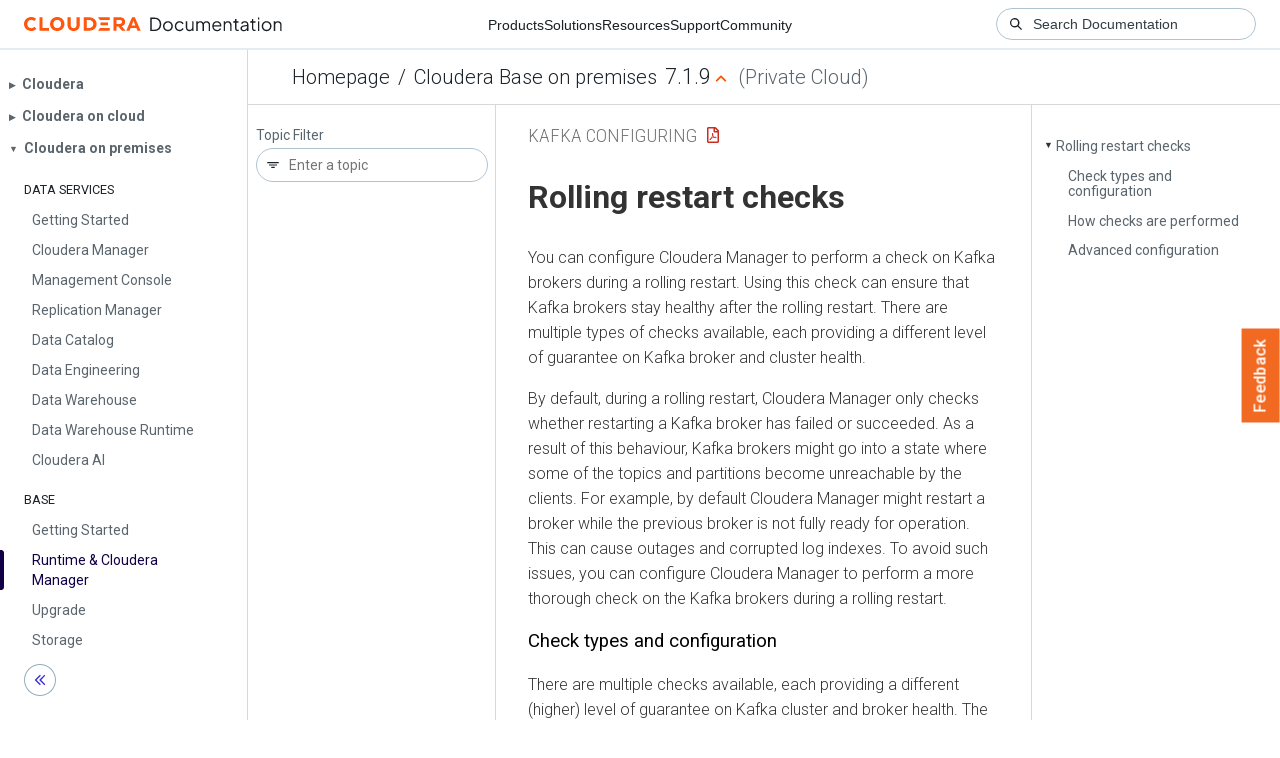

--- FILE ---
content_type: text/html
request_url: https://docs.cloudera.com/cdp-private-cloud-base/7.1.9/kafka-configuring/topics/kafka-config-rolling-restart-checks.html
body_size: 3344
content:
<!DOCTYPE html><html lang="en"><head><meta http-equiv="Content-Type" content="text/html; charset=UTF-8"><meta charset="UTF-8"><meta name="viewport" content="width=device-width, initial-scale=1, shrink-to-fit=no"><title>Rolling restart checks</title><meta name="generator" content="DITA-OT"><meta name="description" content="You can configure Cloudera Manager to perform a check on Kafka brokers during a rolling restart. Using this check can ensure that Kafka brokers stay healthy after the rolling restart. There are multiple types of checks available, each providing a different level of guarantee on Kafka broker and cluster health."><meta name="prodname" content="Cloudera Runtime"><meta name="version" content="7"><meta name="release" content="1"><meta name="modification" content="9"><meta name="rights" content="© 2019–2023 Cloudera, Inc."><link rel="stylesheet" href="/common/css/main.css"><link rel="alternate" type="application/pdf" href="../kafka-configuring.pdf"></head><body class="hg"><header class="chead"><div class="breadcrumbs"><span class="bread-home"><a href="/"><i class="fas fa-home"></i><span class="text-home">Cloudera Docs</span></a></span><span class="bread-product"></span><span class="bread-version"></span></div></header><main class="cmain"><div class="cpage"><article class="maincontent"><div class="inner-breadcrumbs"></div><div id="content" aria-labelledby="ariaid-title1">
 <h1 class="title topictitle1" id="ariaid-title1">Rolling restart checks</h1>
 
 <div class="body conbody"><p class="shortdesc">You can configure Cloudera Manager to perform a check on Kafka brokers during a rolling
    restart. Using this check can ensure that Kafka brokers stay healthy after the rolling restart.
    There are multiple types of checks available, each providing a different level of guarantee on
    Kafka broker and cluster health.</p>
    <p class="p">By default, during a rolling restart, Cloudera Manager only checks whether restarting a Kafka
      broker has failed or succeeded. As a result of this behaviour, Kafka brokers might go into a
      state where some of the topics and partitions become unreachable by the clients. For example,
      by default Cloudera Manager might restart a broker while the previous broker is not fully
      ready for operation. This can cause outages and corrupted log indexes. To avoid such issues,
      you can configure Cloudera Manager to perform a more thorough check on the Kafka brokers
      during a rolling restart. </p>
    <section class="section" id="concept_iyg_ftk_5rb__section_sps_ltk_5rb"><h2 class="title sectiontitle">Check types and configuration</h2>
      
      <div class="p">There are multiple checks available, each providing a different (higher) level of guarantee
        on Kafka cluster and broker health. The type of check performed is configured with the
          <span class="ph uicontrol">Cluster Health Guarantee During Rolling Restart</span> property. The
        property has four different settings, each setting corresponds to a different type of check.
        The available settings and the check types that the settings correspond to are as follows:<dl class="dl">
          
            <dt class="dt dlterm">none</dt>
            <dd class="dd">This setting disables rolling restart checks. If this option is selected, no checks
              are performed and no health guarantees are provided.</dd>
          
          
            <dt class="dt dlterm">ready for request</dt>
            <dd class="dd">This setting ensures that when a broker is restarted, the restarted broker is
              accepting and responding to requests made on its service port. The next broker is only
              restarted after the previous broker is ready for requests.</dd>
          
          
            <dt class="dt dlterm">healthy partitions stay healthy (default)</dt>
            <dd class="dd">
              <p class="p">This setting ensures that no partitions go into an under-min-isr state when a
                broker is stopped. This is achieved by waiting before each broker is stopped so that
                all other brokers can catch up with all replicas that are in an at-min-isr state.
                Additionally, this setting ensures that the restarted broker is accepting and is
                responding to requests made on its service port before restarting the next broker.
                This setting ignores partitions which are already in an under-min-isr state.</p>
            </dd>
          
          
            <dt class="dt dlterm">all partitions stay healthy (recommended)</dt>
            <dd class="dd">
              <p class="p">This setting ensures that no partitions are in an under-min-isr or at-min-isr state
                when a broker is stopped. This is achieved by waiting before each broker is stopped
                so that all other brokers can catch up with all replicas that are in an at-min-isr
                or under-min-isr state. Additionally, this setting ensures that the restarted broker
                is accepting requests on its service port before the next broker is restarted.</p>
            </dd>
          
        </dl></div>
      <p class="p">In addition to configuring and enabling these checks using <span class="ph uicontrol">Cluster Health
          Guarantee During Rolling Restart</span>, a number of other configuration properties
        are also available that enable you to fine-tune the behaviour of the checks. For detailed
        steps on how to enable and configure rolling restart checks, see <cite class="cite">Configuring rolling
          restart checks</cite>.</p>
    </section>
    <section class="section" id="concept_iyg_ftk_5rb__section_a2p_f5k_5rb"><h2 class="title sectiontitle">How checks are performed</h2>
      
      <p class="p">When Cloudera Manager executes a rolling restart check, it uses the
          <code class="ph codeph">kafka-topics</code> tool to gather information about the brokers, topics, and
        partitions. The <code class="ph codeph">kafka-topics</code> tool requires a valid client configuration
        file to run. In the case of rolling restart checks, two configuration files are required.
        One for the <code class="ph codeph">kafka-topics</code> commands that are initiated before a broker is
        stopped, and a separate one for the commands initiated after a broker is restarted. Cloudera
        Manager automatically generates these client configuration files based on the configuration
        of the Kafka service. These files can also be manually updated using advanced security
        snippets.</p>
      <p class="p">Using these files, Cloudera Manager executes <code class="ph codeph">kafka-topics</code> commands on the
        brokers. Based on the response from the tool, Cloudera Manager either waits for a specified
        amount of time or continues with the rolling restart. </p>
      <p class="p">Depending on what type of check is configured, Cloudera Manager polls information with
          <code class="ph codeph">kafka-topics</code> at different points in time. As a result, the checks can be
        categorised in two groups. Pre-checks and post-checks. If either <span class="ph uicontrol">healthy
          partitions stay healthy</span> or <span class="ph uicontrol">all partitions stay healthy</span>
        is selected, information is polled both before a broker is stopped (pre-check) and after a
        broker is restarted (post-check). If the <span class="ph uicontrol">ready for request </span>setting is
        selected, information is only polled after a broker is restarted. </p>
      <p class="p">If a pre-check fails to find a proper state when a broker can be stopped, the check will
        stop the entire rolling restart process. This can happen if the broker that is about to be
        stopped still has at-min-isr or under-min-isr partitions after the configured timeout
        interval is reached. Post-checks behave in a similar way. If the post-check fails to receive
        validation (a correct exit code) within the specified timeout interval from the
          <code class="ph codeph">kafka-topics</code> command that the broker is ready for requests, the check
        will stop the entire rolling restart process. In both of these cases the brokers are not
        stopped or restarted. The rolling restart fails and the brokers continue to run. </p>
      <aside class="note note"><div class="admon-title-text">note</div><div class="admon-text">Configuring and using any type of check increases the time required for a rolling
        restart. This is the result of Cloudera Manager waiting between restarting the brokers. The
        timeout intervals however can be configured to a lower value if the rolling restart check
        takes too much time to finish. Alternatively, if you are experiencing timeout related
        rolling restart failures, you can also configure the timeout intervals to a higher
        value.</div></aside>
    </section>
    <section class="section" id="concept_iyg_ftk_5rb__section_r41_cvk_5rb"><h2 class="title sectiontitle">Advanced configuration</h2>
      
      <div class="p">There are two scenarios when additional configuration is required. These scenarios are as
        follows: <dl class="dl">
          
            <dt class="dt dlterm">Kafka brokers are configured to use a custom listeners</dt>
            <dd class="dd">If you configured your Kafka brokers with advanced configuration snippets to use
              custom listeners (for example a custom host:port pair), you must manually update both
              client configuration files that Cloudera Manager generates. This is required because
              Cloudera Manager might not be able to automatically extract the information required
              to establish a connection with the Kafka brokers when custom listeners are configured.
              For more information, see <cite class="cite">Configuring the client configuration used for rolling
                restart checks</cite>.</dd>
          
          
            <dt class="dt dlterm">A broker connectivity change is made after rolling restart checks are enabled</dt>
            <dd class="dd">
              <p dir="ltr" class="p">A broker connectivity change is any type of change made to listeners,
                bootstrap servers, ports, or security. If a change like this is made after rolling
                restart checks are enabled, Cloudera Manager uses the newly set configuration to
                generate the client configuration files. However, until a restart is executed, the
                Kafka brokers still operate with the old configuration. As a result, Cloudera
                Manager will run the <code class="ph codeph">kafka-topics</code> tool with an invalid
                configuration causing the check and the rolling restart to fail. In a case like
                this, you must disable rolling restart checks until the Kafka brokers are restarted
                at least once. This can be done by setting <span class="ph uicontrol">Cluster Health Guarantee
                  During Rolling Restart</span> to <span class="ph uicontrol">none</span>. Following the
                initial restart, the brokers will operate with the new configuration and you can
                re-enable rolling restart checks. </p>
            </dd>
          
        </dl></div>
    </section>
 </div>
<nav role="navigation" class="related-links"><ul class="ullinks"><li class="link ulchildlink"><strong><a href="../topics/kafka-config-rolling-restart-conf.html">Configuring rolling restart checks</a></strong><br>You can configure Cloudera Manager to perform different types of checks on Kafka     brokers during a rolling restart. The type of check performed by Cloudera Manager is configured     with the <span class="ph uicontrol">Cluster Health Guarantee During Rolling Restart</span> property. The     property has multiple settings, each setting corresponds to a different type of     check.</li><li class="link ulchildlink"><strong><a href="../topics/kafka-config-rolling-restart-client-conf.html">Configuring the client configuration used for rolling restart checks</a></strong><br>Cloudera Manager requires Kafka client configuration files to perform rolling restart     checks. These files are generated automatically. However, if your Kafka service has custom     listeners configured, you must manually update these client configuration files. Otherwise, the     rolling restart check might fail.</li></ul></nav></div></article></div><aside class="pubmenu"></aside></main><div class="logo"><a href="http://www.cloudera.com/"><img src="/common/img/cloudera_short_logo.png"></a></div><nav class="product-drawer"><div class="full-logo"><a href="http://www.cloudera.com/"><img src="/common/img/cloudera.png"></a></div></nav><footer></footer><script src="/common/js/main.js"></script></body></html>